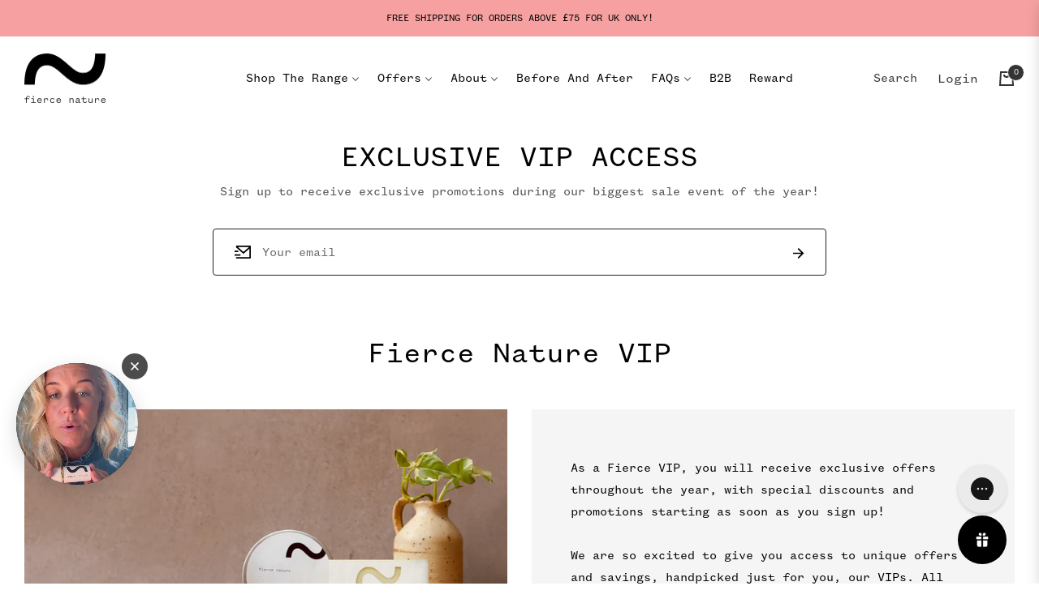

--- FILE ---
content_type: text/css
request_url: https://www.fiercenature.co.uk/cdn/shop/t/16/assets/pi-floating-video.css?v=29377511870908382951769419442
body_size: 156
content:
.floating-video{position:fixed;bottom:10vh;left:20px;aspect-ratio:720/ 1280;z-index:1000;transition:all .3s cubic-bezier(.4,0,.2,1)}.floating-video--minimized{height:200px}.floating-video--expanded{width:calc(100% - 40px);max-width:420px;height:90vh}.floating-video__container{position:relative;width:150px;height:150px;background:#000;border-radius:100%;overflow:hidden;box-shadow:0 8px 24px #00000026}.floating-video__video{width:100%;height:100%;object-fit:cover;cursor:pointer}.floating-video__overlay{position:absolute;top:0;left:0;width:100%;height:100%;pointer-events:none;transition:opacity .3s ease;opacity:0}.floating-video--minimized .floating-video__overlay{opacity:0}.floating-video--expanded.pi-video-paused .floating-video__overlay{opacity:1;pointer-events:none}.floating-video__play-button{position:absolute;top:50%;left:50%;transform:translate(-50%,-50%);width:64px;height:64px;background:#fffffff2;border-radius:50%;display:flex;align-items:center;justify-content:center;cursor:pointer;pointer-events:auto;transition:all .2s ease}.floating-video__play-button:hover{background:#fff;transform:translate(-50%,-50%) scale(1.1)}.floating-video__play-button:after{content:"";width:0;height:0;border-style:solid;border-width:12px 0 12px 20px;border-color:transparent transparent transparent #000;margin-left:4px}.floating-video__controls{position:absolute;top:0;left:0;right:0;background:linear-gradient(to bottom,rgba(0,0,0,.7),transparent);padding:16px;display:flex;align-items:center;gap:12px;opacity:0;transition:opacity .3s ease;pointer-events:none}.floating-video--expanded .floating-video__controls{opacity:1;pointer-events:auto}.floating-video__control-button{background:transparent;border:none;color:#fff;cursor:pointer;padding:8px;display:flex;align-items:center;justify-content:center;transition:opacity .2s ease}.floating-video__control-button:hover{opacity:.7}.floating-video__control-button--replay,.floating-video__control-button--volume{width:24px;height:24px}.floating-video__control-button--volume.is-muted .icon-volume-on{display:none}.floating-video__control-button--volume:not(.is-muted) .icon-volume-off{display:none}.floating-video__control-button--speed{font-size:14px;font-weight:500;background:#fff3;border-radius:4px;padding:4px 8px;min-width:32px}.floating-video__control-button--close{width:32px;height:32px;background:#fff3;border-radius:50%;margin-left:auto}.floating-video__close-hide{position:absolute;top:-12px;right:-12px;width:32px;height:32px;background:#000000b3;border:none;border-radius:50%;color:#fff;cursor:pointer;display:flex;align-items:center;justify-content:center;z-index:10;transition:opacity .2s ease;opacity:0}.floating-video--minimized .floating-video__close-hide{opacity:1}.floating-video__close-hide:hover{background:#000000e6}.floating-video__progress{flex:1;height:4px;background:#ffffff4d;border-radius:2px;position:relative;cursor:pointer}.floating-video__progress-bar{height:100%;background:#fff;border-radius:2px;width:0%;transition:width .1s linear}.floating-video__timestamp{position:absolute;top:12px;right:12px;background:#000000b3;color:#fff;padding:4px 8px;border-radius:4px;font-size:12px;font-weight:500;opacity:0;transition:opacity .3s ease;pointer-events:none}.floating-video--expanded .floating-video__timestamp{opacity:1;top:60px}.pi-hidden{display:none!important}.pi-video-paused .floating-video__video{opacity:.8}.icon-replay,.icon-volume{width:20px;min-width:20px;height:20px;fill:none}.icon-close{width:18px;height:18px}
/*# sourceMappingURL=/cdn/shop/t/16/assets/pi-floating-video.css.map?v=29377511870908382951769419442 */


--- FILE ---
content_type: text/javascript
request_url: https://www.fiercenature.co.uk/cdn/shop/t/16/assets/pi-floating-video.js?v=135375999251369590291762421324
body_size: 262
content:
class FloatingVideoPlayer extends HTMLElement{constructor(){super(),this.isExpanded=!1,this.isPlaying=!1,this.isMuted=!0,this.handleClickOutside=this.handleClickOutside.bind(this)}connectedCallback(){if(sessionStorage.getItem("floatingVideoHidden")==="true"){this.classList.add("pi-hidden");return}this.attachEventListeners(),this.autoplay()}attachEventListeners(){this.video=this.querySelector(".floating-video__video"),this.playButton=this.querySelector(".floating-video__play-button"),this.closeButton=this.querySelector(".floating-video__control-button--close"),this.closeHideButton=this.querySelector(".floating-video__close-hide"),this.replayButton=this.querySelector(".floating-video__control-button--replay"),this.volumeButton=this.querySelector(".floating-video__control-button--volume"),this.progressBar=this.querySelector(".floating-video__progress-bar"),this.progress=this.querySelector(".floating-video__progress"),this.timestampCurrent=this.querySelector(".floating-video__timestamp-current"),this.timestampTotal=this.querySelector(".floating-video__timestamp-total"),this.speedButton=this.querySelector(".floating-video__control-button--speed"),this.playButton.addEventListener("click",e=>{e.stopPropagation(),this.expand()}),this.video.addEventListener("click",e=>{e.stopPropagation(),this.isExpanded?this.togglePlayPause():this.expand()}),this.closeButton.addEventListener("click",e=>{e.stopPropagation(),this.minimize()}),this.closeHideButton.addEventListener("click",e=>{e.stopPropagation(),this.hide()}),this.replayButton.addEventListener("click",e=>{e.stopPropagation(),this.replay()}),this.volumeButton.addEventListener("click",e=>{e.stopPropagation(),this.toggleMute()}),this.progress.addEventListener("click",e=>{e.stopPropagation();const rect=this.progress.getBoundingClientRect(),percent=(e.clientX-rect.left)/rect.width;this.video.currentTime=percent*this.video.duration});let speeds=[1,1.25,1.5,2],speedIndex=0;this.speedButton.addEventListener("click",e=>{e.stopPropagation(),speedIndex=(speedIndex+1)%speeds.length,this.video.playbackRate=speeds[speedIndex],this.speedButton.textContent=speeds[speedIndex]+"x"}),this.video.addEventListener("timeupdate",()=>{const percent=this.video.currentTime/this.video.duration*100;this.progressBar.style.width=percent+"%",this.timestampCurrent.textContent=this.formatTime(this.video.currentTime)}),this.video.addEventListener("loadedmetadata",()=>{this.timestampTotal.textContent=this.formatTime(this.video.duration)}),this.querySelector(".floating-video__container").addEventListener("click",e=>{e.stopPropagation()})}expand(){this.isExpanded=!0,this.classList.remove("floating-video--minimized"),this.classList.add("floating-video--expanded"),this.isPlaying||(this.video.play(),this.isPlaying=!0,this.classList.remove("pi-video-paused")),setTimeout(()=>{document.addEventListener("click",this.handleClickOutside)},0)}minimize(){this.isExpanded=!1,this.classList.remove("floating-video--expanded"),this.classList.add("floating-video--minimized"),this.isMuted||this.toggleMute(),document.removeEventListener("click",this.handleClickOutside)}hide(){this.classList.add("pi-hidden"),document.removeEventListener("click",this.handleClickOutside),sessionStorage.setItem("floatingVideoHidden","true")}togglePlayPause(){this.isPlaying?(this.video.pause(),this.isPlaying=!1,this.classList.add("pi-video-paused")):(this.video.play(),this.isPlaying=!0,this.classList.remove("pi-video-paused"))}replay(){this.video.currentTime=0,this.isPlaying||(this.video.play(),this.isPlaying=!0,this.classList.remove("pi-video-paused"))}toggleMute(){this.isMuted=!this.isMuted,this.video.muted=this.isMuted,this.isMuted?this.volumeButton.classList.add("is-muted"):this.volumeButton.classList.remove("is-muted")}handleClickOutside(e){this.isExpanded&&!this.contains(e.target)&&this.minimize()}autoplay(){setTimeout(()=>{this.video.play().then(()=>{this.isPlaying=!0,this.classList.remove("pi-video-paused")}).catch(()=>{this.isPlaying=!1,this.classList.add("pi-video-paused")})},500)}formatTime(seconds){const mins=Math.floor(seconds/60),secs=Math.floor(seconds%60);return`${mins}:${secs.toString().padStart(2,"0")}`}}customElements.define("floating-video-player",FloatingVideoPlayer);
//# sourceMappingURL=/cdn/shop/t/16/assets/pi-floating-video.js.map?v=135375999251369590291762421324


--- FILE ---
content_type: text/json
request_url: https://conf.config-security.com/model
body_size: 87
content:
{"title":"recommendation AI model (keras)","structure":"release_id=0x5d:2e:43:4e:76:40:62:2e:39:63:24:56:32:25:6e:6c:26:69:26:43:29:3d:25:29:7d:6e:70:73:6e;keras;ksvthwlty6b9d2w26lwa6t7a4zl7vzvnrnsv5hf5wfdnyxb5yg07fxvu0bwt2wlvfgi5doij","weights":"../weights/5d2e434e.h5","biases":"../biases/5d2e434e.h5"}